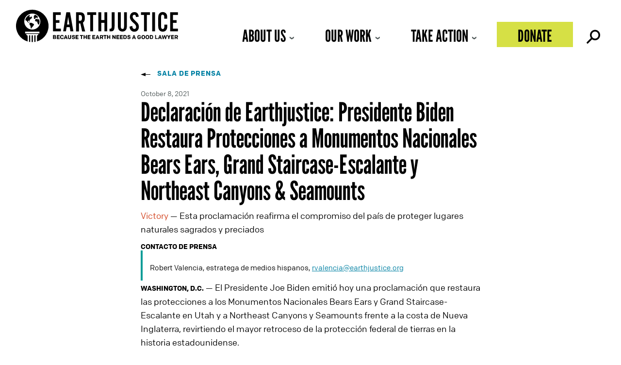

--- FILE ---
content_type: text/javascript
request_url: https://earthjustice.org/wp-content/themes/earthjustice/js/language-switcher.js?ver=1.0
body_size: -204
content:
(function ($) {

    // language switcher - on page show (back button)
    window.onpageshow = function(event) {
      //select the first option - which should always be configured for current page language
      $('.language-select__list option:first-child').attr("selected", "selected");
    };

    // language switcher
    $('.language-select__list').change(function() {
      window.location.href = $(this).val();
    });


})(jQuery);
